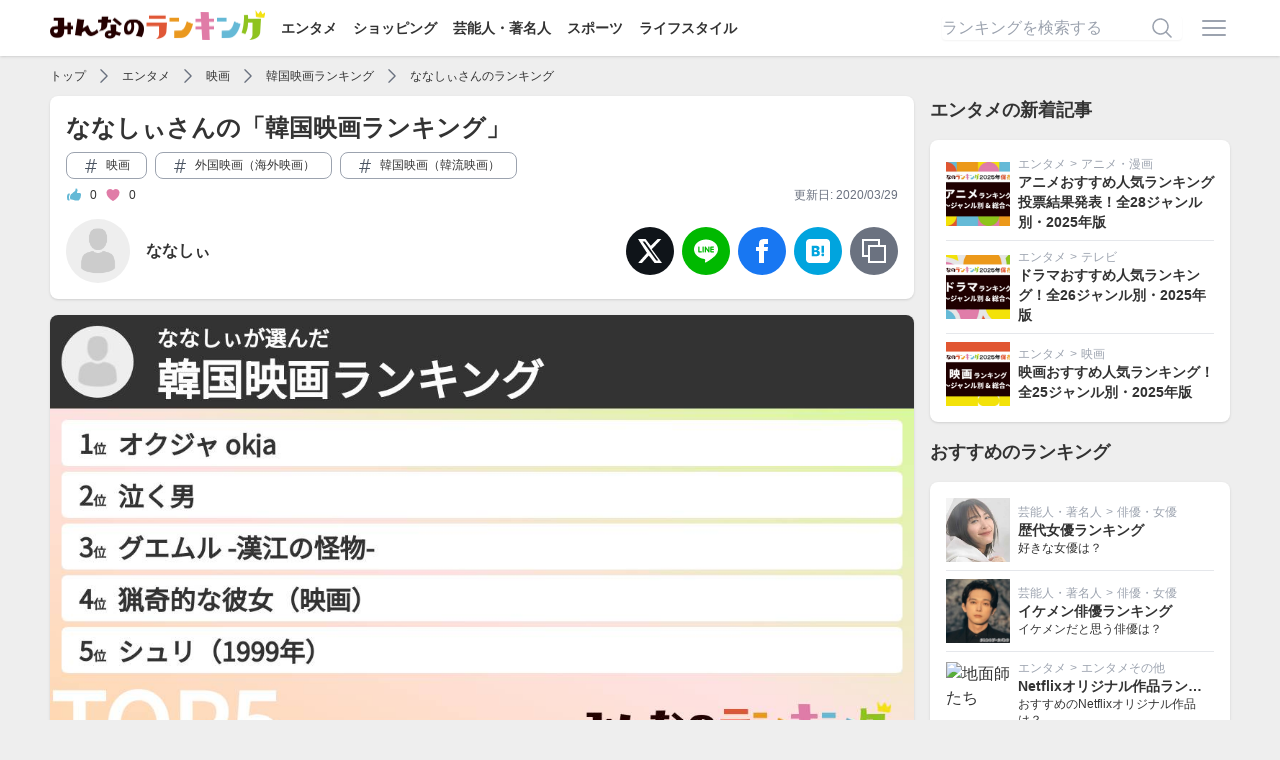

--- FILE ---
content_type: text/html; charset=utf-8
request_url: https://ranking.net/rankings/best-korean-movies/7a55838e
body_size: 12473
content:
<!DOCTYPE html><html lang="ja"><head><title>ななしぃさんの「韓国映画ランキング」 | みんなのランキング</title>
<link rel="canonical" href="https://ranking.net/rankings/best-korean-movies/7a55838e">
<meta name="robots" content="noindex, follow">
<meta property="og:site_name" content="みんなのランキング">
<meta property="og:title" content="ななしぃさんの「韓国映画ランキング」">
<meta property="og:description" content="1位～5位まで発表！あなたも自分のランキングを作って投票に参加しよう！">
<meta property="og:type" content="article">
<meta property="og:url" content="https://ranking.net/rankings/best-korean-movies/7a55838e">
<meta property="og:image" content="https://img.ranking.net/ogp/best-korean-movies/7a55838e.jpg">
<meta property="og:locale" content="ja_JP">
<meta property="fb:app_id" content="414592198979971">
<meta name="twitter:card" content="summary_large_image">
<meta name="twitter:title" content="ななしぃさんの「韓国映画ランキング」">
<meta name="twitter:image" content="https://img.ranking.net/ogp/best-korean-movies/7a55838e.jpg"><meta name="csrf-param" content="authenticity_token" />
<meta name="csrf-token" content="tprHxIMUm-jLeqwb1lOME_s7_ZBXPUhpq-xGakhBceUD8FsncSmxAuCH7b-ck-sXUwOS-B40Hb2RAMtZXiI1aw" /><link rel="stylesheet" href="/assets/application-9da482eb89444d69466324fd0dbe5230080be29c2c088032edcd8b64e0e2e615.css" media="all" /><script src="/dist/application.bb2cd2a12ba1b06314d0.js"></script><script src="/dist/delay.fb9de5a955d52da01f2d.js" defer="defer"></script><meta content="width=device-width,initial-scale=1" name="viewport" /><link href="/apple-touch-icon.png" rel="apple-touch-icon" sizes="180x180" /><link href="/site.webmanifest" rel="manifest" /><link color="#f76439" href="/safari-pinned-tab.svg" rel="mask-icon" /><meta content="#da532c" name="msapplication-TileColor" /><meta content="#ffffff" name="theme-color" /><script async="async" src="https://www.googletagmanager.com/gtag/js?id=UA-127253688-4"></script><script>window.dataLayer = window.dataLayer || [];
function gtag(){dataLayer.push(arguments);}
gtag('js', new Date());
gtag('config', 'UA-127253688-4');
(function(w,d,s,l,i){w[l]=w[l]||[];w[l].push({'gtm.start':new Date().getTime(),event:'gtm.js'});var f=d.getElementsByTagName(s)[0],j=d.createElement(s),dl=l!='dataLayer'?'&l='+l:'';j.async=true;j.src='https://www.googletagmanager.com/gtm.js?id='+i+dl;f.parentNode.insertBefore(j,f);})(window,document,'script','dataLayer','GTM-T5SWMVC');</script><script>window.gnsrcmd = window.gnsrcmd || {};
gnsrcmd.cmd = gnsrcmd.cmd || [];</script><script async="async" src="//rj.gssprt.jp/rm/213/857/m213857.js"></script></head><body class="flex flex-col min-h-screen"><noscript><iframe height="0" src="https://www.googletagmanager.com/ns.html?id=GTM-T5SWMVC" style="display:none;visibility:hidden" width="0"></iframe></noscript><header class="bg-white shadow z-30 py-3"><div class="relative flex container items-center justify-between"><div><a href="/"><img class="inline-block -mt-2" alt="みんなのランキング" src="/assets/logo-a6858a36ce0e041d1ba2d2bb697f062945d097c937364831959a0891f45d7291.png" width="215" height="30" /></a><div class="hidden lg:inline-block"><a class="text-sm font-bold ml-4" href="/entertainment">エンタメ</a><a class="text-sm font-bold ml-4" href="/shopping">ショッピング</a><a class="text-sm font-bold ml-4" href="/celebrity">芸能人・著名人</a><a class="text-sm font-bold ml-4" href="/sports">スポーツ</a><a class="text-sm font-bold ml-4" href="/lifestyle">ライフスタイル</a></div></div><div class="flex items-center"><form class="relative w-60 mr-4 hidden lg:inline-block" action="/search" accept-charset="UTF-8" method="get"><input name="utf8" type="hidden" value="&#x2713;" autocomplete="off" /><input placeholder="ランキングを検索する" class="input" type="text" name="q" id="q" /><button name="button" type="submit" class="absolute border-none bg-transparent top-1/2 right-2 transform -translate-y-1/2"><svg xmlns="http://www.w3.org/2000/svg" viewbox="0 0 24 24" fill="currentColor" aria-hidden="true" class="w-6 h-6 text-gray-400">
  <path fill-rule="evenodd" d="M10.5 3.75a6.75 6.75 0 100 13.5 6.75 6.75 0 000-13.5zM2.25 10.5a8.25 8.25 0 1114.59 5.28l4.69 4.69a.75.75 0 11-1.06 1.06l-4.69-4.69A8.25 8.25 0 012.25 10.5z" clip-rule="evenodd"></path>
</svg>
</button></form><a class="inline-block" onclick="$(&quot;#js-menu&quot;).toggle()" href="javascript:void(0)"><svg xmlns="http://www.w3.org/2000/svg" viewbox="0 0 24 24" fill="currentColor" aria-hidden="true" class="w-8 h-8 text-gray-400">
  <path fill-rule="evenodd" d="M3 6.75A.75.75 0 013.75 6h16.5a.75.75 0 010 1.5H3.75A.75.75 0 013 6.75zM3 12a.75.75 0 01.75-.75h16.5a.75.75 0 010 1.5H3.75A.75.75 0 013 12zm0 5.25a.75.75 0 01.75-.75h16.5a.75.75 0 010 1.5H3.75a.75.75 0 01-.75-.75z" clip-rule="evenodd"></path>
</svg>
</a></div><div class="menu" id="js-menu" style="display: none"><div class="md:hidden"><a class="text-right" onclick="$(&quot;#js-menu&quot;).toggle()" href="javascript:void(0)"><svg xmlns="http://www.w3.org/2000/svg" viewbox="0 0 24 24" fill="currentColor" aria-hidden="true" class="w-6 h-6 inline-block">
  <path fill-rule="evenodd" d="M5.47 5.47a.75.75 0 011.06 0L12 10.94l5.47-5.47a.75.75 0 111.06 1.06L13.06 12l5.47 5.47a.75.75 0 11-1.06 1.06L12 13.06l-5.47 5.47a.75.75 0 01-1.06-1.06L10.94 12 5.47 6.53a.75.75 0 010-1.06z" clip-rule="evenodd"></path>
</svg>
</a><span>ランキング検索</span><form class="relative px-4 py-2" action="/search" accept-charset="UTF-8" method="get"><input name="utf8" type="hidden" value="&#x2713;" autocomplete="off" /><input placeholder="ランキングを検索する" class="input" type="text" name="q" id="q" /><button name="button" type="submit" class="absolute border-none bg-transparent top-1/2 right-6 transform -translate-y-1/2"><svg xmlns="http://www.w3.org/2000/svg" viewbox="0 0 24 24" fill="currentColor" aria-hidden="true" class="w-6 h-6   text-gray-400">
  <path fill-rule="evenodd" d="M10.5 3.75a6.75 6.75 0 100 13.5 6.75 6.75 0 000-13.5zM2.25 10.5a8.25 8.25 0 1114.59 5.28l4.69 4.69a.75.75 0 11-1.06 1.06l-4.69-4.69A8.25 8.25 0 012.25 10.5z" clip-rule="evenodd"></path>
</svg>
</button></form><span>カテゴリ</span><a href="/">トップページ</a><a href="https://ranking.net/entertainment">エンタメ</a><a href="https://ranking.net/shopping">ショッピング</a><a href="https://ranking.net/celebrity">芸能人・著名人</a><a href="https://ranking.net/sports">スポーツ</a><a href="https://ranking.net/lifestyle">ライフスタイル</a><span>会員メニュー</span></div><a rel="nofollow" href="/login">ログイン</a><a rel="nofollow" href="/register">会員登録</a></div></div></header><main class="grow"><div class="container"><script type="application/ld+json">{
  "@context": "http://schema.org",
  "@type": "BreadcrumbList",
  "itemListElement": [
    {
      "@type": "ListItem",
      "position": 1,
      "item": {
        "@id": "https://ranking.net/",
        "name": "TOP"
      }
    },
    {
      "@type": "ListItem",
      "position": 2,
      "item": {
        "@id": "https://ranking.net/entertainment",
        "name": "エンタメ"
      }
    },
    {
      "@type": "ListItem",
      "position": 3,
      "item": {
        "@id": "https://ranking.net/entertainment/movie",
        "name": "映画"
      }
    },
    {
      "@type": "ListItem",
      "position": 4,
      "item": {
        "@id": "https://ranking.net/rankings/best-korean-movies",
        "name": "韓国映画ランキング"
      }
    },
    {
      "@type": "ListItem",
      "position": 5,
      "item": {
        "@id": "https://ranking.net/rankings/best-korean-movies/7a55838e",
        "name": "ななしぃさんのランキング"
      }
    }
  ]
}</script><div class="flex items-center overflow-x-auto whitespace-nowrap h-6 text-xs my-2"><a class="shrink-0" href="/">トップ</a><svg xmlns="http://www.w3.org/2000/svg" viewbox="0 0 24 24" fill="currentColor" aria-hidden="true" class="shrink-0 inline-block w-5 h-5 text-gray-500 mx-2">
  <path fill-rule="evenodd" d="M16.28 11.47a.75.75 0 010 1.06l-7.5 7.5a.75.75 0 01-1.06-1.06L14.69 12 7.72 5.03a.75.75 0 011.06-1.06l7.5 7.5z" clip-rule="evenodd"></path>
</svg>
<a class="shrink-0" href="https://ranking.net/entertainment">エンタメ</a><svg xmlns="http://www.w3.org/2000/svg" viewbox="0 0 24 24" fill="currentColor" aria-hidden="true" class="shrink-0 inline-block w-5 h-5 text-gray-500 mx-2">
  <path fill-rule="evenodd" d="M16.28 11.47a.75.75 0 010 1.06l-7.5 7.5a.75.75 0 01-1.06-1.06L14.69 12 7.72 5.03a.75.75 0 011.06-1.06l7.5 7.5z" clip-rule="evenodd"></path>
</svg>
<a class="shrink-0" href="https://ranking.net/entertainment/movie">映画</a><svg xmlns="http://www.w3.org/2000/svg" viewbox="0 0 24 24" fill="currentColor" aria-hidden="true" class="shrink-0 inline-block w-5 h-5 text-gray-500 mx-2">
  <path fill-rule="evenodd" d="M16.28 11.47a.75.75 0 010 1.06l-7.5 7.5a.75.75 0 01-1.06-1.06L14.69 12 7.72 5.03a.75.75 0 011.06-1.06l7.5 7.5z" clip-rule="evenodd"></path>
</svg>
<a class="shrink-0" href="https://ranking.net/rankings/best-korean-movies">韓国映画ランキング</a><svg xmlns="http://www.w3.org/2000/svg" viewbox="0 0 24 24" fill="currentColor" aria-hidden="true" class="shrink-0 inline-block w-5 h-5 text-gray-500 mx-2">
  <path fill-rule="evenodd" d="M16.28 11.47a.75.75 0 010 1.06l-7.5 7.5a.75.75 0 01-1.06-1.06L14.69 12 7.72 5.03a.75.75 0 011.06-1.06l7.5 7.5z" clip-rule="evenodd"></path>
</svg>
<a class="shrink-0" href="https://ranking.net/rankings/best-korean-movies/7a55838e">ななしぃさんのランキング</a></div><div class="lg:flex lg:space-x-4"><div class="grow"><div class="box"><h1 class="text-xl sm:text-2xl font-bold">ななしぃさんの「韓国映画ランキング」</h1><ul class="flex flex-wrap text-xs"><li class="mt-2 mr-2"><a class="block border border-gray-400 rounded-lg py-1 px-4" href="/tags/01c612"><svg xmlns="http://www.w3.org/2000/svg" viewbox="0 0 24 24" fill="currentColor" aria-hidden="true" class="inline-block h-4 w-4 mr-1 text-gray-600">
  <path fill-rule="evenodd" d="M11.097 1.515a.75.75 0 01.589.882L10.666 7.5h4.47l1.079-5.397a.75.75 0 111.47.294L16.665 7.5h3.585a.75.75 0 010 1.5h-3.885l-1.2 6h3.585a.75.75 0 010 1.5h-3.885l-1.08 5.397a.75.75 0 11-1.47-.294l1.02-5.103h-4.47l-1.08 5.397a.75.75 0 01-1.47-.294l1.02-5.103H3.75a.75.75 0 110-1.5h3.885l1.2-6H5.25a.75.75 0 010-1.5h3.885l1.08-5.397a.75.75 0 01.882-.588zM10.365 9l-1.2 6h4.47l1.2-6h-4.47z" clip-rule="evenodd"></path>
</svg>
映画</a></li><li class="mt-2 mr-2"><a class="block border border-gray-400 rounded-lg py-1 px-4" href="/tags/78db75"><svg xmlns="http://www.w3.org/2000/svg" viewbox="0 0 24 24" fill="currentColor" aria-hidden="true" class="inline-block h-4 w-4 mr-1 text-gray-600">
  <path fill-rule="evenodd" d="M11.097 1.515a.75.75 0 01.589.882L10.666 7.5h4.47l1.079-5.397a.75.75 0 111.47.294L16.665 7.5h3.585a.75.75 0 010 1.5h-3.885l-1.2 6h3.585a.75.75 0 010 1.5h-3.885l-1.08 5.397a.75.75 0 11-1.47-.294l1.02-5.103h-4.47l-1.08 5.397a.75.75 0 01-1.47-.294l1.02-5.103H3.75a.75.75 0 110-1.5h3.885l1.2-6H5.25a.75.75 0 010-1.5h3.885l1.08-5.397a.75.75 0 01.882-.588zM10.365 9l-1.2 6h4.47l1.2-6h-4.47z" clip-rule="evenodd"></path>
</svg>
外国映画（海外映画）</a></li><li class="mt-2 mr-2"><a class="block border border-gray-400 rounded-lg py-1 px-4" href="/tags/44900e"><svg xmlns="http://www.w3.org/2000/svg" viewbox="0 0 24 24" fill="currentColor" aria-hidden="true" class="inline-block h-4 w-4 mr-1 text-gray-600">
  <path fill-rule="evenodd" d="M11.097 1.515a.75.75 0 01.589.882L10.666 7.5h4.47l1.079-5.397a.75.75 0 111.47.294L16.665 7.5h3.585a.75.75 0 010 1.5h-3.885l-1.2 6h3.585a.75.75 0 010 1.5h-3.885l-1.08 5.397a.75.75 0 11-1.47-.294l1.02-5.103h-4.47l-1.08 5.397a.75.75 0 01-1.47-.294l1.02-5.103H3.75a.75.75 0 110-1.5h3.885l1.2-6H5.25a.75.75 0 010-1.5h3.885l1.08-5.397a.75.75 0 01.882-.588zM10.365 9l-1.2 6h4.47l1.2-6h-4.47z" clip-rule="evenodd"></path>
</svg>
韓国映画（韓流映画）</a></li></ul><div class="flex text-xs mt-2"><div class="grow flex items-center"><svg xmlns="http://www.w3.org/2000/svg" viewbox="0 0 24 24" fill="currentColor" aria-hidden="true" class="inline-block w-4 h-4 text-minran-blue mr-2">
  <path d="M7.493 18.75c-.425 0-.82-.236-.975-.632A7.48 7.48 0 016 15.375c0-1.75.599-3.358 1.602-4.634.151-.192.373-.309.6-.397.473-.183.89-.514 1.212-.924a9.042 9.042 0 012.861-2.4c.723-.384 1.35-.956 1.653-1.715a4.498 4.498 0 00.322-1.672V3a.75.75 0 01.75-.75 2.25 2.25 0 012.25 2.25c0 1.152-.26 2.243-.723 3.218-.266.558.107 1.282.725 1.282h3.126c1.026 0 1.945.694 2.054 1.715.045.422.068.85.068 1.285a11.95 11.95 0 01-2.649 7.521c-.388.482-.987.729-1.605.729H14.23c-.483 0-.964-.078-1.423-.23l-3.114-1.04a4.501 4.501 0 00-1.423-.23h-.777zM2.331 10.977a11.969 11.969 0 00-.831 4.398 12 12 0 00.52 3.507c.26.85 1.084 1.368 1.973 1.368H4.9c.445 0 .72-.498.523-.898a8.963 8.963 0 01-.924-3.977c0-1.708.476-3.305 1.302-4.666.245-.403-.028-.959-.5-.959H4.25c-.832 0-1.612.453-1.918 1.227z"></path>
</svg>
<span class="mr-2">0</span><svg xmlns="http://www.w3.org/2000/svg" viewbox="0 0 24 24" fill="currentColor" aria-hidden="true" class="inline-block w-4 h-4 text-minran-pink mr-2">
  <path d="M11.645 20.91l-.007-.003-.022-.012a15.247 15.247 0 01-.383-.218 25.18 25.18 0 01-4.244-3.17C4.688 15.36 2.25 12.174 2.25 8.25 2.25 5.322 4.714 3 7.688 3A5.5 5.5 0 0112 5.052 5.5 5.5 0 0116.313 3c2.973 0 5.437 2.322 5.437 5.25 0 3.925-2.438 7.111-4.739 9.256a25.175 25.175 0 01-4.244 3.17 15.247 15.247 0 01-.383.219l-.022.012-.007.004-.003.001a.752.752 0 01-.704 0l-.003-.001z"></path>
</svg>
<span>0</span></div><div class="shrink-0 flex items-center text-gray-500">更新日: 2020/03/29</div></div><div class="md:flex"><div class="relative grow flex items-center mt-4"><img alt="ななしぃ" class="js-lozad h-16 w-16 rounded-full mr-4" data-src="/assets/no-user-icon-5cca1db4075b5fdc2607779373dd9c123288bca9db963aaee944394b0d692de0.png" src="/assets/no-image-b2a3fdc7ae8f1673e511b738012d82087a0377c852a82f0ae99edd4688847e97.png" width="450" height="450" /><div><p class="font-bold"><a class="wrap-link" href="/users/u2oasis">ななしぃ</a></p></div></div><div class="flex-0 flex items-center justify-center"><div class="flex space-x-2 text-white justify-center mt-4"><a target="_blank" class="no-style-button w-12 h-12 rounded-full bg-twitter" href="https://twitter.com/intent/tweet?text=%E3%81%AA%E3%81%AA%E3%81%97%E3%81%83%E3%81%8C%E9%81%B8%E3%82%93%E3%81%A0+%23%E9%9F%93%E5%9B%BD%E6%98%A0%E7%94%BB%E3%83%A9%E3%83%B3%E3%82%AD%E3%83%B3%E3%82%B0%0A%0A1%E4%BD%8D%3A+%E3%82%AA%E3%82%AF%E3%82%B8%E3%83%A3+okja%0A2%E4%BD%8D%3A+%E6%B3%A3%E3%81%8F%E7%94%B7%0A3%E4%BD%8D%3A+%E3%82%B0%E3%82%A8%E3%83%A0%E3%83%AB+-%E6%BC%A2%E6%B1%9F%E3%81%AE%E6%80%AA%E7%89%A9-%0A%0A%E2%96%BC%E8%A9%B3%E3%81%97%E3%81%8F%E3%81%AF%E3%81%93%E3%81%A1%E3%82%89%0Ahttps%3A%2F%2Franking.net%2Frankings%2Fbest-korean-movies%2F7a55838e+%23%E3%81%BF%E3%82%93%E3%81%AA%E3%81%AE%E3%83%A9%E3%83%B3%E3%82%AD%E3%83%B3%E3%82%B0+%40minran_official%E3%81%8B%E3%82%89"><svg aria-label="X" class="h-6 w-6" fill="currentColor" viewBox="0 0 24 24" xmlns="http://www.w3.org/2000/svg"><path d="M19.633 0h3.771L13.8 10.207 24 24h-7.41l-5.79-7.51L3.9 24H.124L8.952 13.956 0 0h7.563l5.247 6.917L19.633 0Zm-1.323 21.574h2.088L6.731 2.426H4.55L18.31 21.574Z"></path></svg></a><a class="no-style-button w-12 h-12 rounded-full bg-line" href="https://line.naver.jp/R/msg/text/?https%3A%2F%2Franking.net%2Frankings%2Fbest-korean-movies%2F7a55838e"><svg class="h-6 w-6" fill="currentColor" viewBox="0 0 24 24" xmlns="http://www.w3.org/2000/svg"><path d="m12 .5c-6.615 0-12 4.398-12 9.803 0 4.841 4.27 8.897 10.035 9.668.391.083.923.26 1.058.594.12.303.079.771.038 1.087l-.164 1.026c-.045.303-.24 1.193 1.049.649 1.291-.542 6.916-4.104 9.436-7.019 1.724-1.9 2.548-3.847 2.548-6.005 0-5.405-5.385-9.803-12-9.803zm-4.697 13.017h-2.386c-.345 0-.63-.287-.63-.633v-4.801c0-.347.285-.634.63-.634.348 0 .63.287.63.634v4.167h1.756c.348 0 .629.285.629.634 0 .346-.282.633-.629.633zm2.466-.633c0 .346-.282.633-.631.633-.345 0-.627-.287-.627-.633v-4.801c0-.347.282-.634.63-.634.346 0 .628.287.628.634zm5.741 0c0 .272-.174.513-.432.6-.064.021-.133.031-.199.031-.211 0-.391-.091-.51-.252l-2.443-3.338v2.958c0 .346-.279.633-.631.633-.346 0-.626-.287-.626-.633v-4.8c0-.272.173-.513.43-.599.06-.023.136-.033.194-.033.195 0 .375.105.495.256l2.462 3.351v-2.975c0-.347.282-.634.63-.634.345 0 .63.287.63.634zm3.855-3.035c.349 0 .63.287.63.635 0 .347-.281.634-.63.634h-1.755v1.132h1.755c.349 0 .63.285.63.634 0 .346-.281.633-.63.633h-2.386c-.345 0-.627-.287-.627-.633v-4.801c0-.347.282-.634.63-.634h2.386c.346 0 .627.287.627.634 0 .351-.281.634-.63.634h-1.755v1.132z"></path></svg></a><a onclick="window.open(this.href, &#39;FBwindow&#39;, &#39;width=650, height=450, menubar=no, toolbar=no, scrollbars=yes&#39;); return false;" class="no-style-button w-12 h-12 rounded-full bg-facebook" href="https://www.facebook.com/share.php?u=https%3A%2F%2Franking.net%2Frankings%2Fbest-korean-movies%2F7a55838e"><svg class="h-6 w-6" fill="currentColor" viewBox="0 0 24 24" xmlns="http://www.w3.org/2000/svg"><path d="M9 8h-3v4h3v12h5v-12h3.642l.358-4h-4v-1.667c0-.955.192-1.333 1.115-1.333h2.885v-5h-3.808c-3.596 0-5.192 1.583-5.192 4.615v3.385z"></path></svg></a><a target="_blank" class="no-style-button w-12 h-12 rounded-full bg-hatena" href="http://b.hatena.ne.jp/entry/https://ranking.net/rankings/best-korean-movies/7a55838e"><svg class="h-6 w-6" fill="currentColor" viewBox="0 0 24 24" xmlns="http://www.w3.org/2000/svg"><path d="M20.47 0C22.42 0 24 1.58 24 3.53v16.94c0 1.95-1.58 3.53-3.53 3.53H3.53C1.58 24 0 22.42 0 20.47V3.53C0 1.58 1.58 0 3.53 0h16.94zm-3.705 14.47c-.78 0-1.41.63-1.41 1.41s.63 1.414 1.41 1.414 1.41-.645 1.41-1.425-.63-1.41-1.41-1.41zM8.61 17.247c1.2 0 2.056-.042 2.58-.12.526-.084.976-.222 1.32-.412.45-.232.78-.564 1.02-.99s.36-.915.36-1.48c0-.78-.21-1.403-.63-1.87-.42-.48-.99-.734-1.74-.794.66-.18 1.156-.45 1.456-.81.315-.344.465-.824.465-1.424 0-.48-.103-.885-.3-1.26-.21-.36-.493-.645-.883-.87-.345-.195-.735-.315-1.215-.405-.464-.074-1.29-.12-2.474-.12H5.654v10.486H8.61zm.736-4.185c.705 0 1.185.088 1.44.262.27.18.39.495.39.93 0 .405-.135.69-.42.855-.27.18-.765.254-1.44.254H8.31v-2.297h1.05zm8.656.706v-7.06h-2.46v7.06H18zM8.925 9.08c.71 0 1.185.08 1.432.24.245.16.367.435.367.83 0 .38-.13.646-.39.804-.265.154-.747.232-1.452.232h-.57V9.08h.615z"></path></svg></a><a class="no-style-button w-12 h-12 rounded-full bg-gray-500" onclick="_copyUrl()" href="javascript:void(0)"><svg class="h-6 w-6" fill="currentColor" viewBox="0 0 24 24" xmlns="http://www.w3.org/2000/svg"><path d="M18 6v-6h-18v18h6v6h18v-18h-6zm-12 10h-4v-14h14v4h-10v10zm16 6h-14v-14h14v14z"></path></svg></a></div><script>const _copyUrl = function() {
  const element = $(`<textarea style='position: fixed; left: -1000px;'>${location.href}</textarea>`)
  $("body").append(element)
  element.select()
  document.execCommand("copy")
  element.remove()
  alert("URLをコピーしました。")
}</script></div></div></div><div class="fit-box text-sm overflow-hidden mt-4"><img alt="ななしぃさんの「韓国映画ランキング」" style="display: none" onload="$(this).show()" onerror="$(&quot;#js-wait&quot;).show(); $(this).remove()" data-src="https://img.ranking.net/ogp/best-korean-movies/7a55838e.jpg" class="js-lozad" src="/assets/no-image-b2a3fdc7ae8f1673e511b738012d82087a0377c852a82f0ae99edd4688847e97.png" /><div class="bg-gray-100 flex items-center justify-center h-[200px]" id="js-wait" style="display: none"><div class="text-center"><p class="font-bold text-2xl text-gray-500">SNSシェア用の画像作成中</p><p class="text-xs text-gray-500">SNSでシェアしやすいように、ななしぃさんの専用ランキング画像を作成しています。<br />作成完了までしばらくお待ち下さい。</p></div></div><div class="p-4"><p class="text-center">ランキング結果をSNSでシェアしよう</p><a target="_blank" class="button bg-twitter w-80 max-w-full mt-4" href="https://twitter.com/intent/tweet?text=%E3%81%AA%E3%81%AA%E3%81%97%E3%81%83%E3%81%8C%E9%81%B8%E3%82%93%E3%81%A0+%23%E9%9F%93%E5%9B%BD%E6%98%A0%E7%94%BB%E3%83%A9%E3%83%B3%E3%82%AD%E3%83%B3%E3%82%B0%0A%0A1%E4%BD%8D%3A+%E3%82%AA%E3%82%AF%E3%82%B8%E3%83%A3+okja%0A2%E4%BD%8D%3A+%E6%B3%A3%E3%81%8F%E7%94%B7%0A3%E4%BD%8D%3A+%E3%82%B0%E3%82%A8%E3%83%A0%E3%83%AB+-%E6%BC%A2%E6%B1%9F%E3%81%AE%E6%80%AA%E7%89%A9-%0A%0A%E2%96%BC%E8%A9%B3%E3%81%97%E3%81%8F%E3%81%AF%E3%81%93%E3%81%A1%E3%82%89%0Ahttps%3A%2F%2Franking.net%2Frankings%2Fbest-korean-movies%2F7a55838e+%23%E3%81%BF%E3%82%93%E3%81%AA%E3%81%AE%E3%83%A9%E3%83%B3%E3%82%AD%E3%83%B3%E3%82%B0+%40minran_official%E3%81%8B%E3%82%89">Twitterでシェア</a></div></div><div class="grid md:grid-cols-2 gap-2 mt-4"><a class="button bg-minran-red w-full" href="/rankings/best-korean-movies">総合ランキングを見る</a><a class="button bg-minran-blue w-full" rel="nofollow" data-remote="true" href="/ranking/search?ranking=best-korean-movies">ランキングを作成・編集する</a></div><div class="ranking-ribbon mt-4 mb-8"><h2>ランキング結果</h2></div><div class="fit-box overflow-hidden mt-4" data-item="bd64e2" id="bd64e2"><div class="p-4"><h3 class="relative text-xl font-bold pl-16"><strong class="ranking-num"><span>1</span>位</strong><a href="/items/bd64e2">オクジャ okja</a></h3><div class="sm:flex sm:space-x-4 mt-4"><div class="sm:shrink-0"><div class="relative cursor-pointer" onclick="openYoutube('ZRdcINw9viw')"><img alt="オクジャ okja" class="js-lozad w-60 h-60 object-cover max-w-full mx-auto" data-src="https://img.youtube.com/vi/ZRdcINw9viw/maxresdefault.jpg" src="/assets/no-image-b2a3fdc7ae8f1673e511b738012d82087a0377c852a82f0ae99edd4688847e97.png" width="500" height="500" /><svg class="absolute top-1/2 left-1/2 transform -translate-x-1/2 -translate-y-1/2 w-16 h-16 text-white opacity-70" fill="currentColor" viewBox="0 0 20 20" xmlns="http://www.w3.org/2000/svg"><path fill-rule="evenodd" d="M10 18a8 8 0 100-16 8 8 0 000 16zM9.555 7.168A1 1 0 008 8v4a1 1 0 001.555.832l3-2a1 1 0 000-1.664l-3-2z" clip-rule="evenodd"></path></svg></div><p class="text-xs text-right mt-2">公式動画: <a target="_blank" class="text-minran-blue underline" href="https://www.youtube.com/watch?v=ZRdcINw9viw">Youtube</a></p></div><div class="sm:grow"><table class="w-full text-xs mt-4 sm:mt-0"><tr class="first:border-t border-b"><th class="w-24 md:w-40 text-left py-1">制作年</th><td class="py-1">2017年</td></tr><tr class="first:border-t border-b"><th class="w-24 md:w-40 text-left py-1">上映時間</th><td class="py-1">-</td></tr><tr class="first:border-t border-b"><th class="w-24 md:w-40 text-left py-1">監督</th><td class="py-1">ポン・ジュノ</td></tr><tr class="first:border-t border-b"><th class="w-24 md:w-40 text-left py-1">メインキャスト</th><td class="py-1">アン・ソヒョン（ミジャ）、ティルダ・スウィントン（ルーシー・ミランド/ティルダ・ミランド）、ポール・ダノ（ジェイ）、<a href="https://ranking.net/items/343b6c/">ジェイク・ギレンホール</a>（ジョニー・ウィルコックス）、ピョン・ヒボン（ヒボン）ほか</td></tr><tr class="first:border-t border-b"><th class="w-24 md:w-40 text-left py-1">主題歌・挿入歌</th><td class="py-1">-</td></tr><tr class="first:border-t border-b"><th class="w-24 md:w-40 text-left py-1">公式サイト</th><td class="py-1">-</td></tr></table></div></div></div><div class="js-comment border-t p-4" data-user="7a55838e"><h4 class="font-bold">オクジャがキュートな上に、ミジャとの友情も泣ける！</h4><p class="js-body text-sm mt-2">観始めた段階だと「豚さんにしてはちょっとオクジャって大き過ぎない？」とか思ってしまうんですけど、ストーリーが進むうちになんだか異様にキュートに見えてきてしまうのが不思議。朴訥さが魅力のミジャとの友情も言葉がないからこそグッと来るしで、動物と人間の友情映画好きにも、すごくオススメです。</p><div class="flex justify-end mt-4"><div class="js-like flex border rounded-lg overflow-hidden mr-2"><a class="shrink-0 flex items-center space-x-2 hover:bg-gray-100 hover:no-underline py-1 px-2 border-r" rel="nofollow" data-method="post" data-remote="true" href="/like?item=bd64e2&amp;ranking=best-korean-movies&amp;type=good&amp;user=7a55838e"><svg xmlns="http://www.w3.org/2000/svg" fill="none" viewbox="0 0 24 24" stroke-width="1.5" stroke="currentColor" aria-hidden="true" class="inline-block w-5 h-5">
  <path stroke-linecap="round" stroke-linejoin="round" d="M6.633 10.5c.806 0 1.533-.446 2.031-1.08a9.041 9.041 0 012.861-2.4c.723-.384 1.35-.956 1.653-1.715a4.498 4.498 0 00.322-1.672V3a.75.75 0 01.75-.75A2.25 2.25 0 0116.5 4.5c0 1.152-.26 2.243-.723 3.218-.266.558.107 1.282.725 1.282h3.126c1.026 0 1.945.694 2.054 1.715.045.422.068.85.068 1.285a11.95 11.95 0 01-2.649 7.521c-.388.482-.987.729-1.605.729H13.48c-.483 0-.964-.078-1.423-.23l-3.114-1.04a4.501 4.501 0 00-1.423-.23H5.904M14.25 9h2.25M5.904 18.75c.083.205.173.405.27.602.197.4-.078.898-.523.898h-.908c-.889 0-1.713-.518-1.972-1.368a12 12 0 01-.521-3.507c0-1.553.295-3.036.831-4.398C3.387 10.203 4.167 9.75 5 9.75h1.053c.472 0 .745.556.5.96a8.958 8.958 0 00-1.302 4.665c0 1.194.232 2.333.654 3.375z"></path>
</svg>
<span class="js-like-count text-xs">0</span></a><a class="shrink-0 hover:bg-gray-100 py-1 px-2" rel="nofollow" data-method="post" data-remote="true" href="/like?item=bd64e2&amp;ranking=best-korean-movies&amp;type=bad&amp;user=7a55838e"><svg xmlns="http://www.w3.org/2000/svg" fill="none" viewbox="0 0 24 24" stroke-width="1.5" stroke="currentColor" aria-hidden="true" class="inline-block w-5 h-5">
  <path stroke-linecap="round" stroke-linejoin="round" d="M7.5 15h2.25m8.024-9.75c.011.05.028.1.052.148.591 1.2.924 2.55.924 3.977a8.96 8.96 0 01-.999 4.125m.023-8.25c-.076-.365.183-.75.575-.75h.908c.889 0 1.713.518 1.972 1.368.339 1.11.521 2.287.521 3.507 0 1.553-.295 3.036-.831 4.398C20.613 14.547 19.833 15 19 15h-1.053c-.472 0-.745-.556-.5-.96a8.95 8.95 0 00.303-.54m.023-8.25H16.48a4.5 4.5 0 01-1.423-.23l-3.114-1.04a4.5 4.5 0 00-1.423-.23H6.504c-.618 0-1.217.247-1.605.729A11.95 11.95 0 002.25 12c0 .434.023.863.068 1.285C2.427 14.306 3.346 15 4.372 15h3.126c.618 0 .991.724.725 1.282A7.471 7.471 0 007.5 19.5a2.25 2.25 0 002.25 2.25.75.75 0 00.75-.75v-.633c0-.573.11-1.14.322-1.672.304-.76.93-1.33 1.653-1.715a9.04 9.04 0 002.86-2.4c.498-.634 1.226-1.08 2.032-1.08h.384"></path>
</svg>
</a></div></div></div></div><div class="fit-box overflow-hidden mt-4" data-item="8c2a19" id="8c2a19"><div class="p-4"><h3 class="relative text-xl font-bold pl-16"><strong class="ranking-num"><span>2</span>位</strong><a href="/items/8c2a19">泣く男</a></h3><div class="sm:flex sm:space-x-4 mt-4"><div class="sm:shrink-0"><a href="/items/8c2a19"><img alt="泣く男" class="js-lozad w-60 h-60 object-cover max-w-full mx-auto" data-src="https://m.media-amazon.com/images/I/4168LgdZbZL._SS500_.jpg" src="/assets/no-image-b2a3fdc7ae8f1673e511b738012d82087a0377c852a82f0ae99edd4688847e97.png" width="500" height="500" /></a><p class="text-xs text-right mt-2">引用元: <a target="_blank" class="text-minran-blue underline" href="https://www.amazon.co.jp/dp/B00V7SEGYA?tag=minran-22&amp;linkCode=ogi&amp;th=1&amp;psc=1">Amazon</a></p></div><div class="sm:grow"><p class="text-xs">『泣く男』（原題：우는 남자）は2014年公開の韓国映画。監督・脚本は『アジョシ』のイ・ジョンボム、主演はチャン・ドンゴン。</p></div></div></div><div class="js-comment border-t p-4" data-user="7a55838e"><h4 class="font-bold">日常の風景で行われる熾烈な銃撃戦が魅力的！</h4><p class="js-body text-sm mt-2">わたし、いかにもな場所で行われる銃撃戦よりも、日常の一コマの中でいきなりスタートする銃撃戦というのに惹かれてしまうのですが、この作品の真ん中ぐらいで行われる銃撃戦はそれの理想形かもしれません。銃撃戦自体はマイケル・マン監督の方が上手く撮れていると思いますけど、この感じはすごく独特！</p><div class="flex justify-end mt-4"><div class="js-like flex border rounded-lg overflow-hidden mr-2"><a class="shrink-0 flex items-center space-x-2 hover:bg-gray-100 hover:no-underline py-1 px-2 border-r" rel="nofollow" data-method="post" data-remote="true" href="/like?item=8c2a19&amp;ranking=best-korean-movies&amp;type=good&amp;user=7a55838e"><svg xmlns="http://www.w3.org/2000/svg" fill="none" viewbox="0 0 24 24" stroke-width="1.5" stroke="currentColor" aria-hidden="true" class="inline-block w-5 h-5">
  <path stroke-linecap="round" stroke-linejoin="round" d="M6.633 10.5c.806 0 1.533-.446 2.031-1.08a9.041 9.041 0 012.861-2.4c.723-.384 1.35-.956 1.653-1.715a4.498 4.498 0 00.322-1.672V3a.75.75 0 01.75-.75A2.25 2.25 0 0116.5 4.5c0 1.152-.26 2.243-.723 3.218-.266.558.107 1.282.725 1.282h3.126c1.026 0 1.945.694 2.054 1.715.045.422.068.85.068 1.285a11.95 11.95 0 01-2.649 7.521c-.388.482-.987.729-1.605.729H13.48c-.483 0-.964-.078-1.423-.23l-3.114-1.04a4.501 4.501 0 00-1.423-.23H5.904M14.25 9h2.25M5.904 18.75c.083.205.173.405.27.602.197.4-.078.898-.523.898h-.908c-.889 0-1.713-.518-1.972-1.368a12 12 0 01-.521-3.507c0-1.553.295-3.036.831-4.398C3.387 10.203 4.167 9.75 5 9.75h1.053c.472 0 .745.556.5.96a8.958 8.958 0 00-1.302 4.665c0 1.194.232 2.333.654 3.375z"></path>
</svg>
<span class="js-like-count text-xs">0</span></a><a class="shrink-0 hover:bg-gray-100 py-1 px-2" rel="nofollow" data-method="post" data-remote="true" href="/like?item=8c2a19&amp;ranking=best-korean-movies&amp;type=bad&amp;user=7a55838e"><svg xmlns="http://www.w3.org/2000/svg" fill="none" viewbox="0 0 24 24" stroke-width="1.5" stroke="currentColor" aria-hidden="true" class="inline-block w-5 h-5">
  <path stroke-linecap="round" stroke-linejoin="round" d="M7.5 15h2.25m8.024-9.75c.011.05.028.1.052.148.591 1.2.924 2.55.924 3.977a8.96 8.96 0 01-.999 4.125m.023-8.25c-.076-.365.183-.75.575-.75h.908c.889 0 1.713.518 1.972 1.368.339 1.11.521 2.287.521 3.507 0 1.553-.295 3.036-.831 4.398C20.613 14.547 19.833 15 19 15h-1.053c-.472 0-.745-.556-.5-.96a8.95 8.95 0 00.303-.54m.023-8.25H16.48a4.5 4.5 0 01-1.423-.23l-3.114-1.04a4.5 4.5 0 00-1.423-.23H6.504c-.618 0-1.217.247-1.605.729A11.95 11.95 0 002.25 12c0 .434.023.863.068 1.285C2.427 14.306 3.346 15 4.372 15h3.126c.618 0 .991.724.725 1.282A7.471 7.471 0 007.5 19.5a2.25 2.25 0 002.25 2.25.75.75 0 00.75-.75v-.633c0-.573.11-1.14.322-1.672.304-.76.93-1.33 1.653-1.715a9.04 9.04 0 002.86-2.4c.498-.634 1.226-1.08 2.032-1.08h.384"></path>
</svg>
</a></div></div></div></div><div class="fit-box overflow-hidden mt-4" data-item="d02cee" id="d02cee"><div class="p-4"><h3 class="relative text-xl font-bold pl-16"><strong class="ranking-num"><span>3</span>位</strong><a href="/items/d02cee">グエムル -漢江の怪物-</a></h3><div class="sm:flex sm:space-x-4 mt-4"><div class="sm:shrink-0"><a href="/items/d02cee"><img alt="グエムル -漢江の怪物-" class="js-lozad w-60 h-60 object-cover max-w-full mx-auto" data-src="https://m.media-amazon.com/images/I/519btRWngsL._SS500_.jpg" src="/assets/no-image-b2a3fdc7ae8f1673e511b738012d82087a0377c852a82f0ae99edd4688847e97.png" width="500" height="500" /></a><p class="text-xs text-right mt-2">引用元: <a target="_blank" class="text-minran-blue underline" href="https://www.amazon.co.jp/dp/B000ZH6QZQ?tag=minran-22&amp;linkCode=ogi&amp;th=1&amp;psc=1">Amazon</a></p></div><div class="sm:grow"><table class="w-full text-xs mt-4 sm:mt-0"><tr class="first:border-t border-b"><th class="w-24 md:w-40 text-left py-1">制作年</th><td class="py-1">2006年</td></tr><tr class="first:border-t border-b"><th class="w-24 md:w-40 text-left py-1">上映時間</th><td class="py-1">120分</td></tr><tr class="first:border-t border-b"><th class="w-24 md:w-40 text-left py-1">監督</th><td class="py-1">ポン・ジュノ</td></tr><tr class="first:border-t border-b"><th class="w-24 md:w-40 text-left py-1">メインキャスト</th><td class="py-1">ソン・ガンホ（パク・カンドゥ）、ぺ・ドゥナ（パク・ナムジュ）、コ・アソン（パク・ヒョンソ）、ピョン・ヒボン（パク・ヒボン）、パク・ヘイル（パク・ナミル）ほか</td></tr><tr class="first:border-t border-b"><th class="w-24 md:w-40 text-left py-1">主題歌・挿入歌</th><td class="py-1">-</td></tr><tr class="first:border-t border-b"><th class="w-24 md:w-40 text-left py-1">公式サイト</th><td class="py-1">-</td></tr><tr class="first:border-t border-b"><th class="w-24 md:w-40 text-left py-1">動画配信サービス</th><td class="py-1">U-NEXT：<a href="https://px.a8.net/svt/ejp?a8mat=2ZF0M8+FRZM7E+3250+BW0YB&a8ejpredirect=https%3A%2F%2Fwww.video.unext.jp%2Ftitle%2FSID0018756?cid=D31313&rid=MJ00010&adid=SEP&alp=1&alpad=1&utm_source=google&utm_medium=paidsearch&utm_campaign=google_s_title_movie&utm_content=MJ00010&gclid=Cj0KCQjwm9yJBhDTARIsABKIcGYZQvAjt6FsrUYSw8LvCKthtWSKfka_7Lou4e1Qu-cG4Ej_Yfo6Hw0aAnJ8EALw_wcB" class="underline text-minran-blue" onclick="gtag('event', 'VODボタンをクリックした', {'event_category': 'テスト用イベント', 'value': 1});">配信中</a><br>Amazon Prime Video：なし<br>Netflix：なし<br>Hulu：なし</td></tr></table></div></div></div></div><div class="fit-box overflow-hidden mt-4" data-item="32e64a" id="32e64a"><div class="p-4"><h3 class="relative text-xl font-bold pl-16"><strong class="ranking-num"><span>4</span>位</strong><a href="/items/32e64a">猟奇的な彼女（映画）</a></h3><div class="sm:flex sm:space-x-4 mt-4"><div class="sm:shrink-0"><a href="/items/32e64a"><img alt="猟奇的な彼女（映画）" class="js-lozad w-60 h-60 object-cover max-w-full mx-auto" data-src="https://m.media-amazon.com/images/I/513TVA1R0HL._SL500_._SS500_.jpg" src="/assets/no-image-b2a3fdc7ae8f1673e511b738012d82087a0377c852a82f0ae99edd4688847e97.png" width="500" height="500" /></a><p class="text-xs text-right mt-2">引用元: <a target="_blank" class="text-minran-blue underline" href="https://www.amazon.co.jp/dp/B00008IXGC?tag=minran-22&amp;linkCode=ogi&amp;th=1&amp;psc=1">Amazon</a></p></div><div class="sm:grow"><table class="w-full text-xs mt-4 sm:mt-0"><tr class="first:border-t border-b"><th class="w-24 md:w-40 text-left py-1">制作年</th><td class="py-1">2001年</td></tr><tr class="first:border-t border-b"><th class="w-24 md:w-40 text-left py-1">上映時間</th><td class="py-1">122分</td></tr><tr class="first:border-t border-b"><th class="w-24 md:w-40 text-left py-1">監督</th><td class="py-1">クァク・ジェヨン</td></tr><tr class="first:border-t border-b"><th class="w-24 md:w-40 text-left py-1">メインキャスト</th><td class="py-1"><a href="https://ranking.net/items/196f1a/">チョン・ジヒョン</a>（彼女）、チャ・テヒョン（キョヌ）、キム・インムン（キョヌの父）、ソン・オクスク（キョヌの母）ほか</td></tr><tr class="first:border-t border-b"><th class="w-24 md:w-40 text-left py-1">主題歌・挿入歌</th><td class="py-1">I believe / シン・スンフン</td></tr><tr class="first:border-t border-b"><th class="w-24 md:w-40 text-left py-1">公式サイト</th><td class="py-1">-</td></tr><tr class="first:border-t border-b"><th class="w-24 md:w-40 text-left py-1">動画配信サービス</th><td class="py-1">U-NEXT：<a href="https://px.a8.net/svt/ejp?a8mat=2ZF0M8+FRZM7E+3250+BW0YB&a8ejpredirect=https%3A%2F%2Fwww.video.unext.jp%2Ftitle%2FSID0028626?cid=D31313&rid=MJ00010&adid=SEP&alp=1&alpad=1&utm_source=google&utm_medium=paidsearch&utm_campaign=google_s_title_movie&utm_content=MJ00010&gclid=Cj0KCQjwm9yJBhDTARIsABKIcGajelcxlfrZKSaY9XgTEHGeJD1Nigg5myyidkS26EPM6S3R-LLU4QwaAn_TEALw_wcB" class="underline text-minran-blue" onclick="gtag('event', 'VODボタンをクリックした', {'event_category': 'テスト用イベント', 'value': 1});">配信中</a><br>Amazon Prime Video：<a href="https://www.amazon.co.jp/%E7%8C%9F%E5%A5%87%E7%9A%84%E3%81%AA%E5%BD%BC%E5%A5%B3-%E5%AD%97%E5%B9%95%E7%89%88-%E3%83%81%E3%83%A7%E3%83%B3%E3%83%BB%E3%82%B8%E3%83%92%E3%83%A7/dp/B00GBZMOHU" class="underline text-minran-blue" onclick="gtag('event', 'VODボタンをクリックした', {'event_category': 'テスト用イベント', 'value': 1});">配信中</a><br>Netflix：<a href="https://www.netflix.com/jp/title/80098478" class="underline text-minran-blue" onclick="gtag('event', 'VODボタンをクリックした', {'event_category': 'テスト用イベント', 'value': 1});">配信中</a><br>Hulu：<a href="https://www.hulu.jp/my-sassy-girl-tv" class="underline text-minran-blue" onclick="gtag('event', 'VODボタンをクリックした', {'event_category': 'テスト用イベント', 'value': 1});">配信中</a></td></tr></table></div></div><div class="grid gap-2 mt-4 md:grid-cols-2"><a class="button w-full" style="background-color: #000000" target="_blank" rel="nofollow" href="https://www.cross-a.net/x.php?id=6337_20201_63789_84388&amp;url=https%3A%2F%2Fabema.tv%2Fsubscription%2Flp%2F86ee342b-2666-48d8-93b1-9c8c7caf5814%3Futm_medium%3Dads%26utm_source%3Daf_non_rankingnet%26utm_campaign%3Dmovie_ap_premium_genre_all%26open_browser%3Dtrue&amp;pid="><p>ABEMAでみる</p></a><a class="button w-full" style="background-color: #14c19e" target="_blank" rel="nofollow" href="https://px.a8.net/svt/ejp?a8mat=3TNZPT+2PN3ZM+3250+BW8O2&amp;a8ejpredirect=https%3A%2F%2Fwww.video.unext.jp%2Ftitle%2FSID0026250"><p>U-NEXTで無料でみる<br /><span class="text-xs">＼ 31日間無料キャンペーン実施中 ／</span></p></a></div></div></div><div class="fit-box overflow-hidden mt-4" data-item="c0d615" id="c0d615"><div class="p-4"><h3 class="relative text-xl font-bold pl-16"><strong class="ranking-num"><span>5</span>位</strong><a href="/items/c0d615">シュリ（1999年）</a></h3><div class="sm:flex sm:space-x-4 mt-4"><div class="sm:shrink-0"><a href="/items/c0d615"><img alt="シュリ（1999年）" class="js-lozad w-60 h-60 object-cover max-w-full mx-auto" data-src="https://m.media-amazon.com/images/I/41PF44KBKKL._SL500_._SS500_.jpg" src="/assets/no-image-b2a3fdc7ae8f1673e511b738012d82087a0377c852a82f0ae99edd4688847e97.png" width="500" height="500" /></a><p class="text-xs text-right mt-2">引用元: <a target="_blank" class="text-minran-blue underline" href="https://www.amazon.co.jp/dp/B00005H3HW?tag=minran-22&amp;linkCode=ogi&amp;th=1&amp;psc=1">Amazon</a></p></div><div class="sm:grow"><table class="w-full text-xs mt-4 sm:mt-0"><tr class="first:border-t border-b"><th class="w-24 md:w-40 text-left py-1">制作年</th><td class="py-1">1999年</td></tr><tr class="first:border-t border-b"><th class="w-24 md:w-40 text-left py-1">上映時間</th><td class="py-1">124分</td></tr><tr class="first:border-t border-b"><th class="w-24 md:w-40 text-left py-1">監督</th><td class="py-1">カン・ジェギュ</td></tr><tr class="first:border-t border-b"><th class="w-24 md:w-40 text-left py-1">メインキャスト</th><td class="py-1">ハン・ソッキュ（ユ・ジュンウォン）、キム・ユンジン（イ・ミョンヒョン）、チェ・ミンシク（パク・ムヨン）、ソン・ガンホ（イ・ジャンギル）ほか</td></tr><tr class="first:border-t border-b"><th class="w-24 md:w-40 text-left py-1">主題歌・挿入歌</th><td class="py-1">-</td></tr><tr class="first:border-t border-b"><th class="w-24 md:w-40 text-left py-1">公式サイト</th><td class="py-1">-</td></tr></table></div></div></div></div><div class="box mt-4" data-user="7a55838e"><p class="text-center">このランキングに共感できましたか？</p><div class="w-60 mx-auto mt-4"><a class="js-feel shrink-0 feel-off mx-auto" rel="nofollow" data-method="post" data-remote="true" href="/feel?ranking=best-korean-movies&amp;user=7a55838e"><div><svg xmlns="http://www.w3.org/2000/svg" viewbox="0 0 24 24" fill="currentColor" aria-hidden="true" class="w-6 h-6 inline-block">
  <path d="M11.645 20.91l-.007-.003-.022-.012a15.247 15.247 0 01-.383-.218 25.18 25.18 0 01-4.244-3.17C4.688 15.36 2.25 12.174 2.25 8.25 2.25 5.322 4.714 3 7.688 3A5.5 5.5 0 0112 5.052 5.5 5.5 0 0116.313 3c2.973 0 5.437 2.322 5.437 5.25 0 3.925-2.438 7.111-4.739 9.256a25.175 25.175 0 01-4.244 3.17 15.247 15.247 0 01-.383.219l-.022.012-.007.004-.003.001a.752.752 0 01-.704 0l-.003-.001z"></path>
</svg>
<br class="sm:hidden" /><span class="js-feel-count inline-block text-xs sm:text-sm sm:mx-2">0</span><span class="hidden sm:inline-block">共感</span></div></a></div><a class="button bg-minran-green w-60 mt-4" href="/rankings/best-korean-movies">総合ランキングをみる</a></div></div><div class="shrink-0 lg:w-[300px]"><h2 class="text-lg font-bold mt-4 lg:mt-0">エンタメの新着記事</h2><div class="box mt-4"><div class="relative flex items-center space-x-2"><img alt="アニメおすすめ人気ランキング 投票結果発表！全28ジャンル別・2025年版" class="js-lozad shrink-0 w-20 h-20 lg:w-16 lg:h-16 object-cover" data-src="https://img.ranking.net/uploads/ranking_article/image/48/37/da/default_2025%E3%82%A2%E3%83%8B%E3%83%A1.png?v=1760932706" src="/assets/no-image-b2a3fdc7ae8f1673e511b738012d82087a0377c852a82f0ae99edd4688847e97.png" /><div class="grow min-w-0"><p class="text-xs text-gray-400 truncate"><a class="relative z-20" href="/entertainment">エンタメ</a><span class="mx-1">></span><a class="relative z-20" href="/entertainment/anime">アニメ・漫画</a></p><p class="text-sm font-bold"><a class="wrap-link" href="/articles/anime-rankings">アニメおすすめ人気ランキング 投票結果発表！全28ジャンル別・2025年版</a></p></div></div><div class="relative flex items-center space-x-2 border-t mt-2 pt-2"><img alt="ドラマおすすめ人気ランキング！全26ジャンル別・2025年版" class="js-lozad shrink-0 w-20 h-20 lg:w-16 lg:h-16 object-cover" data-src="https://img.ranking.net/uploads/ranking_article/image/2a/74/d3/default_2025%E3%83%89%E3%83%A9%E3%83%9E.png?v=1760929522" src="/assets/no-image-b2a3fdc7ae8f1673e511b738012d82087a0377c852a82f0ae99edd4688847e97.png" /><div class="grow min-w-0"><p class="text-xs text-gray-400 truncate"><a class="relative z-20" href="/entertainment">エンタメ</a><span class="mx-1">></span><a class="relative z-20" href="/entertainment/tv">テレビ</a></p><p class="text-sm font-bold"><a class="wrap-link" href="/articles/drama-rankings">ドラマおすすめ人気ランキング！全26ジャンル別・2025年版</a></p></div></div><div class="relative flex items-center space-x-2 border-t mt-2 pt-2"><img alt="映画おすすめ人気ランキング！全25ジャンル別・2025年版" class="js-lozad shrink-0 w-20 h-20 lg:w-16 lg:h-16 object-cover" data-src="https://img.ranking.net/uploads/ranking_article/image/77/b5/61/default_2025%E6%98%A0%E7%94%BB.png?v=1750044985" src="/assets/no-image-b2a3fdc7ae8f1673e511b738012d82087a0377c852a82f0ae99edd4688847e97.png" /><div class="grow min-w-0"><p class="text-xs text-gray-400 truncate"><a class="relative z-20" href="/entertainment">エンタメ</a><span class="mx-1">></span><a class="relative z-20" href="/entertainment/movie">映画</a></p><p class="text-sm font-bold"><a class="wrap-link" href="/articles/movie-rankings">映画おすすめ人気ランキング！全25ジャンル別・2025年版</a></p></div></div></div><h2 class="text-lg font-bold mt-4">おすすめのランキング</h2><div class="box mt-4"><div class="relative flex items-center space-x-2"><img alt="新垣結衣" class="js-lozad shrink-0 w-20 h-20 lg:w-16 lg:h-16 object-cover" data-src="https://m.media-amazon.com/images/I/41cUt3r9CLL._SL500_CR120,127,229,229.jpg" src="/assets/no-image-b2a3fdc7ae8f1673e511b738012d82087a0377c852a82f0ae99edd4688847e97.png" width="500" height="500" /><div class="grow min-w-0"><p class="text-xs text-gray-400 truncate"><a class="relative z-20" href="/celebrity">芸能人・著名人</a><span class="mx-1">></span><a class="relative z-20" href="/celebrity/actor">俳優・女優</a></p><p class="text-sm font-bold truncate"><a class="wrap-link" href="/rankings/best-female-actors">歴代女優ランキング</a></p><p class="text-xs">好きな女優は？</p></div></div><div class="relative flex items-center space-x-2 border-t mt-2 pt-2"><img alt="吉沢亮" class="js-lozad shrink-0 w-20 h-20 lg:w-16 lg:h-16 object-cover" data-src="https://img.ranking.net/uploads/item/image/46/25/23/default_2000066611.jpg?v=1751412726" src="/assets/no-image-b2a3fdc7ae8f1673e511b738012d82087a0377c852a82f0ae99edd4688847e97.png" width="300" height="300" /><div class="grow min-w-0"><p class="text-xs text-gray-400 truncate"><a class="relative z-20" href="/celebrity">芸能人・著名人</a><span class="mx-1">></span><a class="relative z-20" href="/celebrity/actor">俳優・女優</a></p><p class="text-sm font-bold truncate"><a class="wrap-link" href="/rankings/most-ikemen-actors">イケメン俳優ランキング</a></p><p class="text-xs">イケメンだと思う俳優は？</p></div></div><div class="relative flex items-center space-x-2 border-t mt-2 pt-2"><img alt="地面師たち" class="js-lozad shrink-0 w-20 h-20 lg:w-16 lg:h-16 object-cover" data-src="https://img.youtube.com/vi/aA-sHWgAJ3I/maxresdefault.jpg" src="/assets/no-image-b2a3fdc7ae8f1673e511b738012d82087a0377c852a82f0ae99edd4688847e97.png" /><div class="grow min-w-0"><p class="text-xs text-gray-400 truncate"><a class="relative z-20" href="/entertainment">エンタメ</a><span class="mx-1">></span><a class="relative z-20" href="/entertainment/other">エンタメその他</a></p><p class="text-sm font-bold truncate"><a class="wrap-link" href="/rankings/best-netflix-original">Netflixオリジナル作品ランキング</a></p><p class="text-xs">おすすめのNetflixオリジナル作品は？</p></div></div><div class="relative flex items-center space-x-2 border-t mt-2 pt-2"><img alt="進撃の巨人（アニメ）" class="js-lozad shrink-0 w-20 h-20 lg:w-16 lg:h-16 object-cover" data-src="https://m.media-amazon.com/images/I/51-EN6HKa7L._SS500_.jpg" src="/assets/no-image-b2a3fdc7ae8f1673e511b738012d82087a0377c852a82f0ae99edd4688847e97.png" width="500" height="500" /><div class="grow min-w-0"><p class="text-xs text-gray-400 truncate"><a class="relative z-20" href="/entertainment">エンタメ</a><span class="mx-1">></span><a class="relative z-20" href="/entertainment/anime">アニメ・漫画</a></p><p class="text-sm font-bold truncate"><a class="wrap-link" href="/rankings/best-kamianimes">面白い神アニメランキング</a></p><p class="text-xs">おすすめの面白いアニメは？</p></div></div><div class="relative flex items-center space-x-2 border-t mt-2 pt-2"><img alt="VIVANT" class="js-lozad shrink-0 w-20 h-20 lg:w-16 lg:h-16 object-cover" data-src="https://img.youtube.com/vi/jKCztvkX8YI/maxresdefault.jpg" src="/assets/no-image-b2a3fdc7ae8f1673e511b738012d82087a0377c852a82f0ae99edd4688847e97.png" /><div class="grow min-w-0"><p class="text-xs text-gray-400 truncate"><a class="relative z-20" href="/entertainment">エンタメ</a><span class="mx-1">></span><a class="relative z-20" href="/entertainment/tv">テレビ</a></p><p class="text-sm font-bold truncate"><a class="wrap-link" href="/rankings/best-interesting-dramas">面白いドラマランキング</a></p><p class="text-xs">おすすめの面白いドラマは？</p></div></div></div><h2 class="text-lg font-bold mt-4">あわせて読みたいランキング</h2><div class="box mt-4"><div class="relative flex items-center space-x-2"><img alt="地面師たち" class="js-lozad shrink-0 w-20 h-20 lg:w-16 lg:h-16 object-cover" data-src="https://img.youtube.com/vi/aA-sHWgAJ3I/maxresdefault.jpg" src="/assets/no-image-b2a3fdc7ae8f1673e511b738012d82087a0377c852a82f0ae99edd4688847e97.png" /><div class="grow min-w-0"><p class="text-xs text-gray-400 truncate"><a class="relative z-20" href="/entertainment">エンタメ</a><span class="mx-1">></span><a class="relative z-20" href="/entertainment/other">エンタメその他</a></p><p class="text-sm font-bold truncate"><a class="wrap-link" href="/rankings/best-netflix-original">Netflixオリジナル作品ランキング</a></p><p class="text-xs">おすすめのNetflixオリジナル作品は？</p></div></div><div class="relative flex items-center space-x-2 border-t mt-2 pt-2"><img alt="リメンバー・ミー（アニメ）" class="js-lozad shrink-0 w-20 h-20 lg:w-16 lg:h-16 object-cover" data-src="https://images-fe.ssl-images-amazon.com/images/I/A1ldbBFHKVL._SS500_.jpg" src="/assets/no-image-b2a3fdc7ae8f1673e511b738012d82087a0377c852a82f0ae99edd4688847e97.png" width="500" height="500" /><div class="grow min-w-0"><p class="text-xs text-gray-400 truncate"><a class="relative z-20" href="/entertainment">エンタメ</a><span class="mx-1">></span><a class="relative z-20" href="/entertainment/anime">アニメ・漫画</a></p><p class="text-sm font-bold truncate"><a class="wrap-link" href="/rankings/best-disney-movies">ディズニー映画ランキング</a></p><p class="text-xs">おすすめのディスニー映画は？</p></div></div><div class="relative flex items-center space-x-2 border-t mt-2 pt-2"><img alt="映画 クレヨンしんちゃん 嵐を呼ぶ モーレツ!オトナ帝国の逆襲" class="js-lozad shrink-0 w-20 h-20 lg:w-16 lg:h-16 object-cover" data-src="https://m.media-amazon.com/images/I/518BwUge+AL._SS500_.jpg" src="/assets/no-image-b2a3fdc7ae8f1673e511b738012d82087a0377c852a82f0ae99edd4688847e97.png" width="500" height="500" /><div class="grow min-w-0"><p class="text-xs text-gray-400 truncate"><a class="relative z-20" href="/entertainment">エンタメ</a><span class="mx-1">></span><a class="relative z-20" href="/entertainment/anime">アニメ・漫画</a></p><p class="text-sm font-bold truncate"><a class="wrap-link" href="/rankings/best-crayonshinchan-movies">クレヨンしんちゃん映画ランキング</a></p><p class="text-xs">おすすめしたいクレヨンしんちゃん映画は？</p></div></div><div class="relative flex items-center space-x-2 border-t mt-2 pt-2"><img alt="映画ドラえもん のび太の絵世界物語" class="js-lozad shrink-0 w-20 h-20 lg:w-16 lg:h-16 object-cover" data-src="https://img.youtube.com/vi/m9iperdA28E/maxresdefault.jpg" src="/assets/no-image-b2a3fdc7ae8f1673e511b738012d82087a0377c852a82f0ae99edd4688847e97.png" /><div class="grow min-w-0"><p class="text-xs text-gray-400 truncate"><a class="relative z-20" href="/entertainment">エンタメ</a><span class="mx-1">></span><a class="relative z-20" href="/entertainment/anime">アニメ・漫画</a></p><p class="text-sm font-bold truncate"><a class="wrap-link" href="/rankings/best-popular-doraemon-movies">ドラえもん映画ランキング</a></p><p class="text-xs">おすすめのドラえもん映画は？</p></div></div><div class="relative flex items-center space-x-2 border-t mt-2 pt-2"><img alt="バック・トゥ・ザ・フューチャー" class="js-lozad shrink-0 w-20 h-20 lg:w-16 lg:h-16 object-cover" data-src="https://m.media-amazon.com/images/I/51xWQTzBcSL._SS500_.jpg" src="/assets/no-image-b2a3fdc7ae8f1673e511b738012d82087a0377c852a82f0ae99edd4688847e97.png" width="500" height="500" /><div class="grow min-w-0"><p class="text-xs text-gray-400 truncate"><a class="relative z-20" href="/entertainment">エンタメ</a><span class="mx-1">></span><a class="relative z-20" href="/entertainment/movie">映画</a></p><p class="text-sm font-bold truncate"><a class="wrap-link" href="/rankings/best-foreign-movies">面白い洋画ランキング</a></p><p class="text-xs">おすすめの洋画は？</p></div></div></div></div></div></div></main><footer class="bg-minran-black text-white text-sm mt-4"><div class="container"><div class="flex flex-wrap"><div class="md:w-1/2 mt-4"><p class="font-bold">みんなのランキング</p><ul class="flex flex-wrap mt-4"><li class="w-1/2"><a href="/about">みんなのランキングとは？</a></li><li class="w-1/2"><a href="/guideline">コミュニティガイドライン</a></li><li class="w-1/2"><a href="/voting-rules">順位の決まり方・不正投票について</a></li><li class="w-1/2"><a href="/company">運営者情報</a></li><li class="w-1/2"><a href="/media">メディア掲載実績</a></li><li class="w-1/2"><a rel="nofollow" href="/media/inquiry">メディア・報道関係の皆さまへ</a></li><li class="w-1/2"><a rel="nofollow" href="/terms">利用規約</a></li><li class="w-1/2"><a rel="nofollow" href="https://www.infonear.co.jp/policy/">プライバシーポリシー</a></li><li class="w-1/2"><a rel="nofollow" href="/inquiry">お問い合わせ</a></li></ul></div><div class="w-1/2 md:w-1/4 mt-4"><p class="font-bold">カテゴリ</p><ul class="mt-4"><li><a href="/entertainment">エンタメ</a></li><li><a href="/shopping">ショッピング</a></li><li><a href="/celebrity">芸能人・著名人</a></li><li><a href="/sports">スポーツ</a></li><li><a href="/lifestyle">ライフスタイル</a></li></ul></div><div class="w-1/2 md:w-1/4 mt-4"><p class="font-bold">コンテンツ</p><ul class="mt-4"><li><a href="/tags">タグ一覧</a></li><li><a href="/items">アイテム一覧</a></li><li><a href="/users">ユーザー一覧</a></li><li><a href="/users?type=expert">専門家・著名人一覧</a></li><li><a href="/users?type=official">公認ユーザー一覧</a></li></ul></div></div><div class="text-xs text-center bg-gray-600 rounded py-1 mt-4">みんなのランキングはアフィリエイト広告を利用しています</div><p class="text-center mt-4 mb-4">&copy;2025 infoNear Inc.</p></div></footer></body></html>

--- FILE ---
content_type: text/plain; charset=utf-8
request_url: https://ra.gssprt.jp/seat/v2
body_size: 133
content:
eyJhbGciOiJIUzI1NiIsInR5cCI6IkpXVCJ9.eyJtZWRpYV9pZCI6MjEzODU3LCJpdGVtX2lkIjoiNzc3MGNiZWEiLCJhdWQiOiJodHRwczovL3JhbmtpbmcubmV0LyIsImV4cCI6MTc2NjE3NTYwNSwiaWF0IjoxNzY2MTc1NTQ1LCJpc3MiOiJnZW5pZWUiLCJuYmYiOjE3NjYxNzU1NDV9.kDb9oKtt2YvRqgLBV_o1Pk2H13nz4Q21soicjXiTnYg